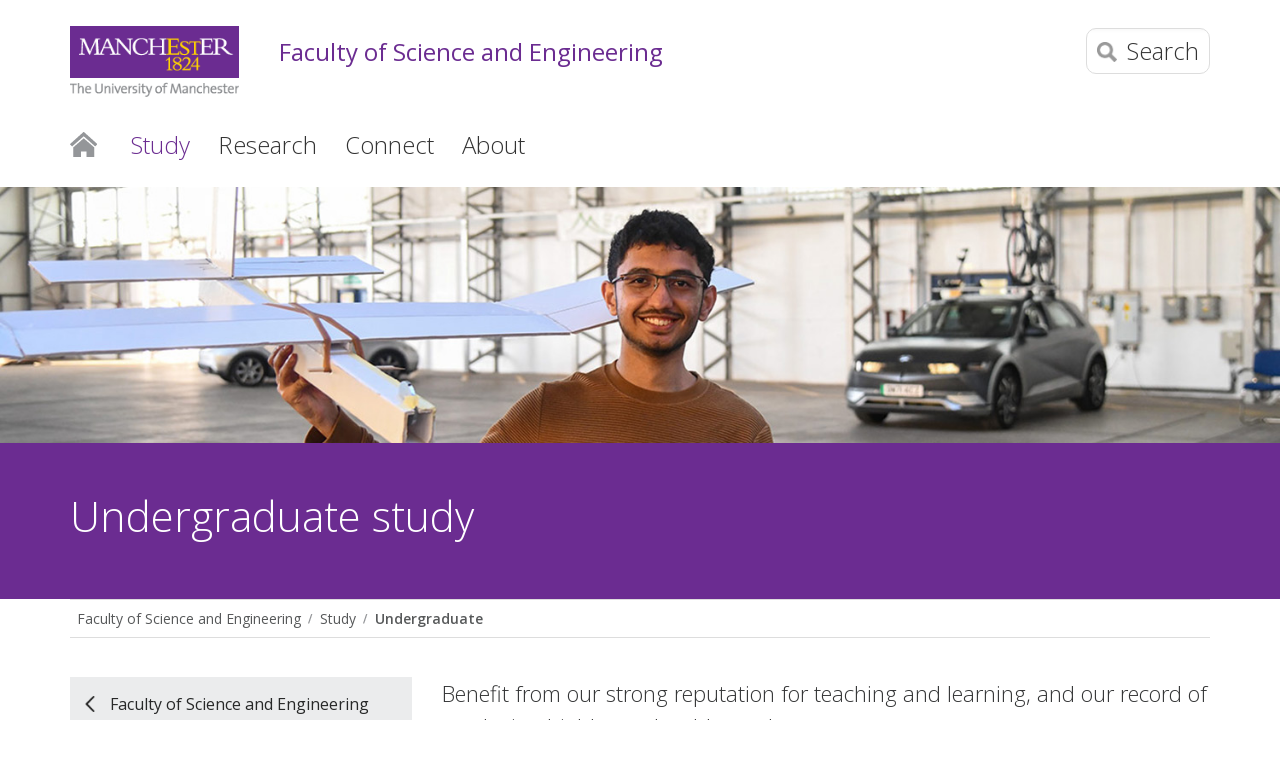

--- FILE ---
content_type: text/html
request_url: https://www.se.manchester.ac.uk/study/undergraduate/
body_size: 12253
content:
<!doctype html>
<!--[if lt IE 7]>   <html class="no-js ie6 ie lt-ie10 lt-ie9 lt-ie8 lt-ie7" lang="en"> <![endif]-->
<!--[if IE 7]>      <html class="no-js ie7 ie lt-ie10 lt-ie9 lt-ie8 gt-ie6" lang="en"> <![endif]-->
<!--[if IE 8]>      <html class="no-js ie8 ie lt-ie10 lt-ie9 gt-ie6 gt-ie7" lang="en"> <![endif]-->
<!--[if IE 9]>      <html class="no-js ie9 ie lt-ie10 gt-ie6 gt-ie7 gt-ie8 good-browser" lang="en"> <![endif]-->
<!--[if !IE ]><!--> <html class="no-js not-ie gt-ie6 gt-ie7 gt-ie8 gt-ie9 good-browser" lang="en"> <!--<![endif]-->
	<head>
		<meta http-equiv="X-UA-Compatible" content="IE=edge" />
		<meta charset="utf-8" />
		<meta name="viewport" content="width=device-width, initial-scale=1, minimum-scale=1" />
		<meta name="theme-color" content="#6b2c91" />
		<meta http-equiv="last-modified" content="2025-07-15" /><!-- navigation object : Page last modified date -->
		<meta name="pageID" content="398736" />
		<meta name="description" content="Benefit from flexible courses, strong teaching reputation, and high employability. Explore pathways from foundation studies to undergraduate degrees in science and engineering." class="swiftype" data-type="string" />		
		<meta name="twitter:card" content="summary" />
		<meta name="twitter:site" content="@UoMSciEng" />
		<meta property="og:title" content="Undergraduate study | Faculty of Science and Engineering" />
		<meta property="og:description" content="Benefit from flexible courses, strong teaching reputation, and high employability. Explore pathways from foundation studies to undergraduate degrees in science and engineering." />
		<meta property="og:image" content="https://www.se.manchester.ac.uk/study/undergraduate/UndergraduateSocial.jpg" />
		<meta property="og:site_name" content="Faculty of Science and Engineering" />
		<meta property="og:type" content="article" />
		<meta property="og:url" content="https://www.se.manchester.ac.uk/study/undergraduate/" />

		<link rel="stylesheet" href="https://assets.manchester.ac.uk/shared/css/main-38.min.CSSO.css" />
		<link rel="stylesheet" href="https://assets.manchester.ac.uk/shared/css/subdomain-03.min.css" />
		<link rel="stylesheet" href="https://assets.manchester.ac.uk/shared/css/accordion-05.min.css" />
		<link rel="stylesheet" href="https://assets.manchester.ac.uk/shared/css/additional-16.min.css" />
		<link rel="stylesheet" href="https://assets.manchester.ac.uk/shared/css/cookie-banner-03.min.css" />
		<link rel="stylesheet" href="https://assets.manchester.ac.uk/shared/css/banner-block-04.min.CSSO.css" />
		<link rel="stylesheet" href="https://fonts.googleapis.com/css?family=Open+Sans:300,400,600,700" />
		<script src="https://assets.manchester.ac.uk/corporate/js/libs/modernizr/modernizr-3.7.0-custom-02.min.js"></script>

		<link rel="shortcut icon" href="https://assets.manchester.ac.uk/shared/images/design/favicon.ico" />
		<link rel="canonical" href="https://www.se.manchester.ac.uk/study/undergraduate/" />

		<title>Undergraduate study | Faculty of Science and Engineering</title>

<!-- OneTrust Cookies Consent Notice start for manchester.ac.uk -->
<script type="text/javascript" src="https://cdn.cookielaw.org/consent/f6c06aa6-cac4-4104-8b3d-70b088ddfff6/OtAutoBlock.js"></script>
<script src="https://cdn.cookielaw.org/scripttemplates/otSDKStub.js" type="text/javascript" charset="UTF-8" data-domain-script="f6c06aa6-cac4-4104-8b3d-70b088ddfff6"></script>

<script type="text/javascript">
function OptanonWrapper(){let e=document.querySelector("body"),t=OnetrustActiveGroups.includes("C0002")?"granted":"denied",o="denied";if(OnetrustActiveGroups.includes("C0002")?function(){let e=Date.now(),i=setInterval(()=>{window.clarity?(clearInterval(i),window.clarity("consentv2",{ad_Storage:o,analytics_Storage:t})):Date.now()-e>5e3&&clearInterval(i)},1e3)}():window.clarity&&window.clarity("consentv2",{ad_Storage:o,analytics_Storage:t}),e.classList.contains("cookie-banner-active")&&!1===e.classList.contains("cookie-script-executed")){let i=document.querySelectorAll(".responsiveVideo iframe[class^='optanon-category-'], .videoWrapper iframe[class^='optanon-category-'], .videowrapper iframe[class^='optanon-category-'], .embed-container iframe[class^='optanon-category-'], .soundcloud-container iframe[class^='optanon-category-'], .embed-container-unibuddy-dashboard iframe[class^='optanon-category-'], .podomatic-container iframe[class*='optanon-category-'], .embed-container-autosize iframe[class^='optanon-category-'], .embed-container-facebook iframe[class^='optanon-category-'], .embed-container-yammer iframe[class^='optanon-category-'], .embed-container-spotify iframe[class^='optanon-category-']"),a=0;i.forEach(function(e){let t=e.getAttribute("data-src"),o,i;if(null!==t){t.includes("vimeo")?(o=" from Vimeo",i="video"):t.includes("video.manchester")?(o=" from The University of Manchester",i="video"):t.includes("soundcloud")?(o=" from SoundCloud",i="audio"):t.includes("youtube")?(o=" from YouTube",i="video"):t.includes("unibuddy")?(o=" from Unibuddy",i=""):t.includes("knightlab.com")?(o="",i="timeline"):t.includes("podomatic.com")?(o=" from Podomatic",i="audio"):t.includes("issuu.com")?(o=" from Issuu",i=""):t.includes("google.com/maps")?(o="",i="Google Maps"):t.includes("docs.google.com")?(o="",i="Google Docs"):t.includes("spotify.com")?(o=" from Spotify",i="audio"):t.includes("emarketing.manchester.ac.uk")?(o="",i="web form"):t.includes("formstack.com")?(o="",i="web form"):t.includes("clickdimensions.com")?(o="",i="web form"):t.includes("facebook.com")?(o=" from Facebook",i=""):t.includes("yammer.com")&&(o=" from Yammer",i=""),e.classList.add("cookie-warning-added"),e.parentNode.classList.add("with-cookie-warning"),e.setAttribute("data-cookiewarning","cookie-warning-iframe-"+a);let n=document.createElement("div");n.classList.add("cookie-warning"),n.id="cookie-warning-iframe-"+a,e.parentNode.insertBefore(n,e.parentNode.firstChild);let d=document.createElement("p");var c=document.createTextNode("This "+i+" content"+o+" is currently blocked due to your cookie preferences. It uses the following types of cookies:");d.appendChild(c),n.appendChild(d);let r=document.createElement("ul");if(n.appendChild(r),e.classList.value.includes("C0002")){let s=document.createElement("li"),l=document.createTextNode("Performance cookies");s.appendChild(l),r.appendChild(s)}if(e.classList.value.includes("C0003")){let p=document.createElement("li"),u=document.createTextNode("Functional cookies");p.appendChild(u),r.appendChild(p)}if(e.classList.value.includes("C0004")){let m=document.createElement("li"),f=document.createTextNode("Targeting cookies");m.appendChild(f),r.appendChild(m)}let h=document.createElement("p");var g=document.createTextNode("Please review your cookie preferences if you want to enable this content:");h.appendChild(g),n.appendChild(h);let k=document.createElement("p");n.appendChild(k);let C=document.createElement("button");C.classList.add("ot-sdk-show-settings"),C.id="ot-sdk-btn";let w=document.createTextNode("Cookie settings");C.appendChild(w),k.appendChild(C)}a++});let n=document.querySelectorAll(".twitterEmbed script[class^='optanon-category-'][type='text/plain'], .embed-container-twitter script[class^='optanon-category-'][type='text/plain'], #nav-twitter script[class^='optanon-category-'][type='text/plain']"),d=0;if(n.forEach(function(e){e.classList.add("cookie-warning-added"),e.setAttribute("data-cookiewarning","cookie-warning-twitter-"+d),e.parentNode.classList.add("with-cookie-warning");let t=document.createElement("div");t.classList.add("cookie-warning"),t.id="cookie-warning-twitter-"+d,e.parentNode.insertBefore(t,e.parentNode.firstChild);let o=document.createElement("p");var i=document.createTextNode("This content from X (Twitter) is currently blocked due to your cookie preferences. It uses the following types of cookies:");o.appendChild(i),t.appendChild(o);let a=document.createElement("ul");t.appendChild(a);let n=document.createElement("li"),c=document.createTextNode("Targeting cookies");n.appendChild(c),a.appendChild(n);let r=document.createElement("p");var s=document.createTextNode("Please review your cookie preferences if you want to enable this content:");r.appendChild(s),t.appendChild(r);let l=document.createElement("p");t.appendChild(l);let p=document.createElement("button");p.classList.add("ot-sdk-show-settings"),p.id="ot-sdk-btn";let u=document.createTextNode("Cookie settings");p.appendChild(u),l.appendChild(p),d++}),-1==OnetrustActiveGroups.indexOf(",C0003")||-1==OnetrustActiveGroups.indexOf(",C0004")){let c=document.querySelectorAll(".issuuembed"),r=0;c.forEach(function(e){e.classList.add("cookie-warning-added"),e.setAttribute("data-cookiewarning","cookie-warning-issuu-"+r),e.parentNode.classList.add("with-cookie-warning");let t=document.createElement("div");t.classList.add("cookie-warning"),t.id="cookie-warning-issuu-"+r,e.parentNode.insertBefore(t,e.parentNode.firstChild);let o=document.createElement("p");var i=document.createTextNode("This content from Issuu is currently blocked due to your cookie preferences. It uses the following types of cookies:");o.appendChild(i),t.appendChild(o);let a=document.createElement("ul");t.appendChild(a);let n=document.createElement("li"),d=document.createTextNode("Functional cookies");n.appendChild(d),a.appendChild(n);let c=document.createElement("li"),s=document.createTextNode("Targeting cookies");c.appendChild(s),a.appendChild(c);let l=document.createElement("p");var p=document.createTextNode("Please review your cookie preferences if you want to enable this content:");l.appendChild(p),t.appendChild(l);let u=document.createElement("p");t.appendChild(u);let m=document.createElement("button");m.classList.add("ot-sdk-show-settings"),m.id="ot-sdk-btn";let f=document.createTextNode("Cookie settings");m.appendChild(f),u.appendChild(m),r++})}if(-1==OnetrustActiveGroups.indexOf(",C0003")){let s=document.querySelectorAll(".embed-container.cincopa script[class^='optanon-category-'][type='text/plain']"),l=0;s.forEach(function(e){e.classList.add("cookie-warning-added"),e.setAttribute("data-cookiewarning","cookie-warning-cincopa-"+l),e.parentNode.classList.add("with-cookie-warning");let t=document.createElement("div");t.classList.add("cookie-warning"),t.id="cookie-warning-cincopa-"+l,e.parentNode.insertBefore(t,e.parentNode.firstChild);let o=document.createElement("p");var i=document.createTextNode("This content from Cincopa is currently blocked due to your cookie preferences. It uses the following types of cookies:");o.appendChild(i),t.appendChild(o);let a=document.createElement("ul");t.appendChild(a);let n=document.createElement("li"),d=document.createTextNode("Functional cookies");n.appendChild(d),a.appendChild(n);let c=document.createElement("p");var r=document.createTextNode("Please review your cookie preferences if you want to enable this content:");c.appendChild(r),t.appendChild(c);let s=document.createElement("p");t.appendChild(s);let p=document.createElement("button");p.classList.add("ot-sdk-show-settings"),p.id="ot-sdk-btn";let u=document.createTextNode("Cookie settings");p.appendChild(u),s.appendChild(p),l++})}e.classList.add("cookie-script-executed")}OneTrust.OnConsentChanged(function(){$(".cookie-warning-added").each(function(){var e=$(this);if(e.is("script")){var t=e.attr("type");("text/javascript"==t||void 0===t)&&($("#"+e.data("cookiewarning")).remove(),e.parent().removeClass("with-cookie-warning"))}else if(e.is("iframe")){var o=e.attr("src");void 0!==o&&!1!==o&&($("#"+e.data("cookiewarning")).remove(),e.parent().removeClass("with-cookie-warning"))}else e.is("div")&&e.hasClass("issuuembed")&&OnetrustActiveGroups.indexOf(",C0003")>-1&&OnetrustActiveGroups.indexOf(",C0004")>-1&&($("#"+e.data("cookiewarning")).remove(),e.parent().removeClass("with-cookie-warning"))})})}
</script>
<!-- OneTrust Cookies Consent Notice end for manchester.ac.uk -->

		<script>dataLayer = [{ 'pageType': 'inner' }];</script>
<!-- Google Tag Manager -->
<script>(function(w,d,s,l,i){w[l]=w[l]||[];w[l].push({'gtm.start':
new Date().getTime(),event:'gtm.js'});var f=d.getElementsByTagName(s)[0],
j=d.createElement(s),dl=l!='dataLayer'?'&l='+l:'';j.async=true;j.src=
'https://www.googletagmanager.com/gtm.js?id='+i+dl;f.parentNode.insertBefore(j,f);
})(window,document,'script','dataLayer','GTM-M285PKDZ');</script>
<!-- End Google Tag Manager -->
<!-- Google Tag Manager -->
<script>(function(w,d,s,l,i){w[l]=w[l]||[];w[l].push({'gtm.start':
new Date().getTime(),event:'gtm.js'});var f=d.getElementsByTagName(s)[0],
j=d.createElement(s),dl=l!='dataLayer'?'&l='+l:'';j.async=true;j.src=
'https://www.googletagmanager.com/gtm.js?id='+i+dl;f.parentNode.insertBefore(j,f);
})(window,document,'script','dataLayer','GTM-NZP9BFZF');</script>
<!-- End Google Tag Manager -->
	</head>

	<body class="inner subdomain cookie-banner-active" itemscope itemtype="https://schema.org/WebPage">
<!-- Google Tag Manager (noscript) -->
<noscript><iframe src="https://www.googletagmanager.com/ns.html?id=GTM-M285PKDZ" height="0" width="0" style="display:none;visibility:hidden" title="Google Tag Manager"></iframe></noscript>
<!-- End Google Tag Manager (noscript) -->
<!-- Google Tag Manager (noscript) -->
<noscript><iframe src="https://www.googletagmanager.com/ns.html?id=GTM-NZP9BFZF" height="0" width="0" style="display:none;visibility:hidden" title="Google Tag Manager"></iframe></noscript>
<!-- End Google Tag Manager (noscript) -->

		<div class="pageWrapper">

			<!--Header Container-->
			<header class="headerContainer" data-swiftype-index="false">

				<div id="skipnav"><a href="#navigation" class="screenreader">Skip to navigation</a> <span class="screenreader">|</span> <a href="#content" class="screenreader">Skip to main content</a> <span class="screenreader">|</span> <a href="#footer" class="screenreader">Skip to footer</a></div>

				<div class="secondMenuBar">
					<button class="mobile-menu-icon" aria-expanded="false" aria-controls="mobile-menu-container" data-position="fixed" disabled><img src="https://assets.manchester.ac.uk/corporate/images/design/icon-menu.gif" width="25" height="20" alt="Menu" /></button>
				</div>

				<!--Header Content-->
				<div class="headerContent clearfix">

					<div id="headerContent-container">
						<div class="mainLogo" itemscope itemtype="https://schema.org/Organization">
							<a href="https://www.manchester.ac.uk/" id="logolink" itemprop="url"><img src="https://assets.manchester.ac.uk/corporate/images/design/logo-university-of-manchester.png" width="206" height="86" alt="The University of Manchester home" id="logo" itemprop="logo" /></a>
						</div>

						<a href="/" class="home-link">Faculty of Science and Engineering</a>

						<div class="menu-search-icons">
							<button class="search-icon" aria-expanded="false" aria-controls="search-options"><img src="https://assets.manchester.ac.uk/corporate/images/design/icon-search-mobile.png" width="20" height="20" alt="Search the site" /><span>Search</span></button>
							<div class="search-options" id="search-options">
								<div class="row">
									<div class="searchContainer2">
										<form method="get" action="/search/" name="Website search">
											<div class="searchInputWrapper2">
												<label for="searchBox" class="offScreen">Search text</label>
												<input type="text" id="searchBox" name="q" class="q" value="" placeholder="Search the website" /><input type="submit" value="Search" />
											</div>
										</form>
									</div>
								</div>
							</div>
							<button class="mobile-menu-icon" aria-expanded="false" aria-controls="mobile-menu-container" data-position="top"><img src="https://assets.manchester.ac.uk/corporate/images/design/icon-menu.gif" width="25" height="20" alt="Menu" /></button>
							<nav id="mobile-menu-container" class="initial" data-openedby="" aria-label="Section menu for small screen devices">
<ul>
<li class="closeMenuItem"><button class="closeMenuLink">Close menu</button></li>
<li class="breadcrumbItem"><a href="/">Faculty of Science and Engineering</a></li>
<li class="breadcrumbItem"><a href="/study/">Study</a></li>
<li class="sectionHeader"><a href="/study/undergraduate/">Undergraduate</a>
<ul class="sectionMenu">
<li><a href="/study/undergraduate/courses/">Courses</a></li>
<li><a href="/study/undergraduate/brochure-request/">Brochure request</a></li>
</ul>
</li>
</ul>
							</nav>
						</div>
					</div>
					<!--Primary Nav-->
					<nav class="primaryNav showAtDesktop compact-below-750" id="navigation" aria-label="Site menu">

						<ul class="megaMenu clickOut clearfix">

							<li class="menuItem homeItem">
								<a class="home" href="/">Home</a>
							</li>
<li class="menuItem">
<a class="megaLink currentBranch" href="/study/">Study</a>
<div class="megaContent">
<div class="row">
<div class="megaSubPanel">
<p><strong>Subject areas</strong></p>
<ul>
<li><a href="/study/undergraduate/aerospace-engineering/">Aerospace Engineering</a></li>
<li><a href="/study/undergraduate/chemical-engineering/">Chemical Engineering</a></li>
<li><a href="/study/undergraduate/chemistry/">Chemistry</a></li>
<li><a href="/study/undergraduate/civil-engineering/">Civil Engineering</a></li>
<li><a href="/study/undergraduate/computer-science/">Computer Science</a></li>
<li><a href="/study/undergraduate/earth-and-environmental-sciences/">Earth and Environmental Sciences</a></li>
<li><a href="/study/undergraduate/electrical-and-electronic-engineering/">Electrical and Electronic Engineering</a></li>
</ul>
</div>
<div class="megaSubPanel">
<p>&nbsp;</p>
<ul>
<li><a href="/study/undergraduate/fashion-business-and-technology/">Fashion Business and Technology</a></li>
<li><a href="/study/masters/management-projects/">Management of Projects</a></li>
<li><a href="/study/undergraduate/materials-science/">Materials Science</a></li>
<li><a href="/study/undergraduate/mathematics/">Mathematics</a></li>
<li><a href="/study/undergraduate/mechanical-engineering/">Mechanical Engineering</a></li>
<li><a href="/study/undergraduate/physics-and-astronomy/">Physics and Astronomy</a></li>
</ul>
</div>
<div class="megaSubPanel">
<p><strong><a href="/study/foundation-year/">Foundation Year</a></strong></p>
<p><strong><a href="/study/undergraduate/">Undergraduate</a></strong></p>
<ul>
<li><a href="/study/undergraduate/courses/2026/">Courses (2026 entry)</a></li>
</ul>
<p><strong><a href="/study/masters/">Taught master's</a></strong></p>
<ul>
<li><a href="/study/masters/courses/">Courses</a></li>
</ul>
</div>
<div class="megaSubPanel">
<p><strong><a href="/study/postgraduate-research/">Postgraduate research</a></strong></p>
<ul>
<li><a href="/study/postgraduate-research/getting-started/">Getting started</a></li>
<li><a href="/study/postgraduate-research/degrees-and-projects/">Degrees and projects</a></li>
<li><a href="/study/postgraduate-research/fees-and-funding/">Fees and funding</a></li>
<li><a href="/study/postgraduate-research/supervisors/">Supervisors</a></li>
<li><a href="/study/postgraduate-research/events-and-opportunities/">Events and opportunities</a></li>
</ul>
</div>
<div class="megaSubPanel">
<p><strong><a href="/study/online/">Online and blended learning</a></strong></p>
</div>
</div>
</div>
</li>
<li class="menuItem">
<a class="megaLink" href="/research/">Research</a>
<div class="megaContent">
<div class="row">
<div class="megaSubPanel">
<p><strong><a href="/research/#d.en.1050273">Research areas</a></strong></p>
<p><strong><a href="/research/impact/">Research impact</a></strong></p>
</div>
<div class="megaSubPanel">
<p><strong><a href="/research/institutes-centres/">Institutes and Centres</a></strong></p>
<p><strong><a href="/research/funding/">Funding and fellowships</a></strong></p>
</div>
<div class="megaSubPanel">
<p><strong><a href="/study/postgraduate-research/">Postgraduate research</a></strong></p>
</div>
</div>
</div>
</li>
<li class="menuItem">
<a class="megaLink" href="/connect/">Connect</a>
<div class="megaContent">
<div class="row">
<div class="megaSubPanel">
<p><strong><a href="https://www.manchester.ac.uk/collaborate/business-engagement/">Business engagement</a></strong></p>
<p><strong><a href="/connect/social-responsibility/">Social responsibility</a></strong></p>
</div>
<div class="megaSubPanel">
<p><strong><a href="/connect/schools-colleges-public/">Schools, colleges and the public</a></strong></p>
<ul>
<li><a href="/connect/schools-colleges-public/primary-schools/">Primary schools</a></li>
<li><a href="/connect/schools-colleges-public/secondary-schools-and-colleges/">Secondary schools and colleges</a></li>
<li><a href="/connect/schools-colleges-public/families-and-the-public/">Families and the public</a></li>
</ul>
</div>
<div class="megaSubPanel">
<p><strong><a href="/connect/events/">Events</a></strong></p>
<p><strong><a href="https://www.mub.eps.manchester.ac.uk/science-engineering/">Blog</a></strong></p>
<p><strong><a href="/connect/contact/">Contact us</a></strong></p>
</div>
<div class="megaSubPanel">
<p><strong><a href="https://www.magnify.manchester.ac.uk/">Research magazine</a></strong></p>
</div>
</div>
</div>
</li>
<li class="menuItem">
<a class="megaLink" href="/about/">About</a>
<div class="megaContent">
<div class="row">
<div class="megaSubPanel">
<p><strong><a href="/about/schools-and-departments/">Our Schools and Departments</a></strong></p>
<ul>
<li><a href="/about/schools-and-departments/school-of-engineering/">School of Engineering</a></li>
<li><a href="/about/schools-and-departments/school-of-natural-sciences/">School of Natural Sciences</a></li>
</ul>
</div>
<div class="megaSubPanel">
<p><strong><a href="/about/people/">Our people</a></strong></p>
<ul>
<li><a href="/about/people/leadership/">Faculty leadership</a></li>
</ul>
</div>
<div class="megaSubPanel">
<p><strong><a href="/about/culture/">Our culture</a></strong></p>
<p><strong><a href="/about/history-and-heritage/">History and heritage</a></strong></p>
<p><strong><a href="/about/news/">News</a></strong></p>
</div>
</div>
</div>
</li>

						</ul>

					</nav>
					<!--END Primary Nav-->
				</div>
				<!--END Header Content-->

			</header>
			<!--END Header Container-->

			<article class="contentContainer">

<!-- navigation object : Banner image -->


				<!-- navigation object : Banner block -->
<div class="banner-block with-image" id="d.en.1017122" tabindex="-1">
	<picture>
		<source srcset="/study/undergraduate/ug-banner-1500x300.jpg" media="(min-width: 800px)" />
		<img src="/study/undergraduate/ug-mobile800x400.jpg" alt="" />
	</picture>
	<div class="padding">
		<div class="copy">
			<h1>Undergraduate study</h1>
		</div>
	</div>
</div>


				<div id="breadcrumb-share-container" class="row showAtDesktop">
					<!-- Breadcrumb -->
					<nav class="row breadcrumbNav showAtDesktop" aria-label="Breadcrumb">
						<ul itemprop="breadcrumb"><li><a href="/">Faculty of Science and Engineering</a></li><li><a href="/study/">Study</a></li><li><a href="/study/undergraduate/">Undergraduate</a></li></ul>
                          		</nav>
					<!--END Breadcrumb-->
				</div>

				<div class="row tripleVertPadding">

					<!--Left Menu Container-->
					<div class="leftMenuContainer showAtDesktop">

						<nav class="primaryLeftNavNew" aria-label="Section menu">
<ul>
<li class="breadcrumbItem"><a href="/">Faculty of Science and Engineering</a></li>
<li class="breadcrumbItem"><a href="/study/">Study</a></li>
<li class="sectionHeader"><a href="/study/undergraduate/">Undergraduate</a>
<ul class="sectionMenu">
<li><a href="/study/undergraduate/courses/">Courses</a></li>
<li><a href="/study/undergraduate/brochure-request/">Brochure request</a></li>
</ul>
</li>
</ul>
						</nav>

<!-- navigation object : Left column content -->

					</div>
					<!--END Left Menu Container-->
				
					<!--One Col Container-->
					<div class="oneColLayoutContainer">
					
						<!--Main Content Container-->
						<div class="mainContentContainer" data-swiftype-name="body" data-swiftype-type="text" id="content" role="main">
<span id="d.en.1017105"></span>

<p class="subHeading">Benefit from our strong reputation for teaching and learning, and our record of producing highly employable graduates.</p>
<p>Our courses offer flexibility and are continuously updated to reflect the latest developments in each field. This ensures you'll be working at the forefront of science and engineering.</p>
<p>If you're not yet ready for undergraduate study, our Foundation Studies program provides a pathway to degree-level study in engineering or natural sciences. You will experience the same student life as any other undergraduate, with on-campus learning, access to the same lecturers, and full use of our facilities.</p>
<div class="clearfix singleVertPadding">
	<div class="colourPromo purple course-finder select single twelvecol last fullSizeUntilDesktop" id="course-finder">
		<h2>Course and programme finder<!--<t4 type="content" name="Heading" output="normal" modifiers="" />--></h2>

		<div class="course-finder-inner">

			<form class="course-finder-form" method="get" action="/study/undergraduate/" data-type="select" data-studylevel="UG" data-school="FSE" data-year="2026" data-includeduration="">
				<div class="formRowContainer">
					<input id="study-year" name="study-year" type="hidden" value="2026" />
					<input id="study-level" name="study-level" type="hidden" value="UG" />
					<select id="course" name="course">
						<option value="" class="2026-UG ">Select a course...</option>
<option value="https://www.manchester.ac.uk/study/undergraduate/courses/2026/07383/bsc-actuarial-science-and-mathematics/">Actuarial Science and Mathematics BSc</option><option value="https://www.manchester.ac.uk/study/undergraduate/courses/2026/03333/beng-aerospace-engineering/">Aerospace Engineering BEng</option><option value="https://www.manchester.ac.uk/study/undergraduate/courses/2026/03826/meng-aerospace-engineering/">Aerospace Engineering MEng</option><option value="https://www.manchester.ac.uk/study/undergraduate/courses/2026/12948/beng-meng-aerospace-engineering-with-an-integrated-foundation-year/">Aerospace Engineering with an Integrated Foundation Year BEng/MEng</option><option value="https://www.manchester.ac.uk/study/undergraduate/courses/2026/03827/meng-aerospace-engineering-with-industrial-experience/">Aerospace Engineering with Industrial Experience MEng</option><option value="https://www.manchester.ac.uk/study/undergraduate/courses/2026/03340/beng-chemical-engineering/">Chemical Engineering BEng</option><option value="https://www.manchester.ac.uk/study/undergraduate/courses/2026/03848/meng-chemical-engineering/">Chemical Engineering MEng</option><option value="https://www.manchester.ac.uk/study/undergraduate/courses/2026/12951/beng-meng-chemical-engineering-with-an-integrated-foundation-year/">Chemical Engineering with an Integrated Foundation Year BEng/MEng</option><option value="https://www.manchester.ac.uk/study/undergraduate/courses/2026/09050/meng-chemical-engineering-with-energy-and-environment/">Chemical Engineering with Energy and Environment MEng</option><option value="https://www.manchester.ac.uk/study/undergraduate/courses/2026/03849/meng-chemical-engineering-with-industrial-experience/">Chemical Engineering with Industrial Experience MEng</option><option value="https://www.manchester.ac.uk/study/undergraduate/courses/2026/03850/meng-chemical-engineering-with-study-in-europe/">Chemical Engineering with Study in Europe MEng</option><option value="https://www.manchester.ac.uk/study/undergraduate/courses/2026/00544/bsc-chemistry/">Chemistry BSc</option><option value="https://www.manchester.ac.uk/study/undergraduate/courses/2026/01449/mchem-chemistry/">Chemistry MChem</option><option value="https://www.manchester.ac.uk/study/undergraduate/courses/2026/12956/bsc-msc-chemistry-with-an-integrated-foundation-year/">Chemistry with an Integrated Foundation Year BSc/MChem</option><option value="https://www.manchester.ac.uk/study/undergraduate/courses/2026/01450/mchem-chemistry-with-industrial-experience/">Chemistry with Industrial Experience MChem</option><option value="https://www.manchester.ac.uk/study/undergraduate/courses/2026/09453/mchem-chemistry-with-international-study/">Chemistry with International Study MChem</option><option value="https://www.manchester.ac.uk/study/undergraduate/courses/2026/00539/bsc-chemistry-with-medicinal-chemistry/">Chemistry with Medicinal Chemistry BSc</option><option value="https://www.manchester.ac.uk/study/undergraduate/courses/2026/01443/mchem-chemistry-with-medicinal-chemistry/">Chemistry with Medicinal Chemistry MChem</option><option value="https://www.manchester.ac.uk/study/undergraduate/courses/2026/03858/meng-civil-and-structural-engineering/">Civil and Structural Engineering MEng</option><option value="https://www.manchester.ac.uk/study/undergraduate/courses/2026/21195/meng-civil-and-structural-engineering-with-industrial-experience/">Civil and Structural Engineering with Industrial Experience MEng</option><option value="https://www.manchester.ac.uk/study/undergraduate/courses/2026/03343/beng-civil-engineering/">Civil Engineering BEng</option><option value="https://www.manchester.ac.uk/study/undergraduate/courses/2026/03869/meng-civil-engineering/">Civil Engineering MEng</option><option value="https://www.manchester.ac.uk/study/undergraduate/courses/2026/03873/meng-civil-engineering-enterprise/">Civil Engineering (Enterprise) MEng</option><option value="https://www.manchester.ac.uk/study/undergraduate/courses/2026/12949/beng-meng-civil-engineering-with-an-integrated-foundation-year/">Civil Engineering with an Integrated Foundation Year BEng/MEng</option><option value="https://www.manchester.ac.uk/study/undergraduate/courses/2026/03875/meng-civil-engineering-with-industrial-experience/">Civil Engineering with Industrial Experience MEng</option><option value="https://www.manchester.ac.uk/study/undergraduate/courses/2026/00560/bsc-computer-science/">Computer Science BSc</option><option value="https://www.manchester.ac.uk/study/undergraduate/courses/2026/00558/bsc-computer-science-and-mathematics/">Computer Science and Mathematics BSc</option><option value="https://www.manchester.ac.uk/study/undergraduate/courses/2026/00490/bsc-computer-science-and-mathematics-with-industrial-experience/">Computer Science and Mathematics with Industrial Experience BSc</option><option value="https://www.manchester.ac.uk/study/undergraduate/courses/2026/12952/bsc-msc-computer-science-with-an-integrated-foundation-year/">Computer Science with an Integrated Foundation Year BSc</option><option value="https://www.manchester.ac.uk/study/undergraduate/courses/2026/00559/bsc-computer-science-with-industrial-experience/">Computer Science with Industrial Experience BSc</option><option value="https://www.manchester.ac.uk/study/undergraduate/courses/2026/12106/bsc-earth-and-planetary-sciences/">Earth and Planetary Sciences BSc</option><option value="https://www.manchester.ac.uk/study/undergraduate/courses/2026/12107/mearthsci-earth-and-planetary-sciences/">Earth and Planetary Sciences MEarthSci</option><option value="https://www.manchester.ac.uk/study/undergraduate/courses/2026/12957/bsc-msc-earth-and-planetary-sciences-with-an-integrated-foundation-year/">Earth and Planetary Sciences with an Integrated Foundation Year BSc/MEarthSci</option><option value="https://www.manchester.ac.uk/study/undergraduate/courses/2026/12788/mearthsci-earth-and-planetary-science-with-a-research-placement/">Earth and Planetary Sciences with a Research Placement MEarthSci</option><option value="https://www.manchester.ac.uk/study/undergraduate/courses/2026/12109/mearthsci-earth-and-planetary-sciences-with-year-in-industry/">Earth and Planetary Sciences with Industrial Experience MEarthSci</option><option value="https://www.manchester.ac.uk/study/undergraduate/courses/2026/12111/mearthsci-earth-and-planetary-sciences-with-year-abroad/">Earth and Planetary Sciences with International Study MEarthSci</option><option value="https://www.manchester.ac.uk/study/undergraduate/courses/2026/12950/beng-meng-electrical-electronic-and-mechatronic-engineering-with-an-integrated-foundation-year/">Electrical, Electronic & Mechatronic Engineering with an Integrated Foundation Year BEng/MEng</option><option value="https://www.manchester.ac.uk/study/undergraduate/courses/2026/03363/beng-electrical-and-electronic-engineering/">Electrical and Electronic Engineering BEng</option><option value="https://www.manchester.ac.uk/study/undergraduate/courses/2026/03894/meng-electrical-and-electronic-engineering/">Electrical and Electronic Engineering MEng</option><option value="https://www.manchester.ac.uk/study/undergraduate/courses/2026/03364/beng-electrical-and-electronic-engineering-with-industrial-experience/">Electrical and Electronic Engineering with Industrial Experience BEng</option><option value="https://www.manchester.ac.uk/study/undergraduate/courses/2026/03893/meng-electrical-and-electronic-engineering-with-industrial-experience/">Electrical and Electronic Engineering with Industrial Experience MEng</option><option value="https://www.manchester.ac.uk/study/undergraduate/courses/2026/12124/bsc-environmental-science-bsc-subject-to-approval/">Environmental Science BSc</option><option value="https://www.manchester.ac.uk/study/undergraduate/courses/2026/12316/menvsci-menvsci-hons-environmental-science/">Environmental Science MEnvSci</option><option value="https://www.manchester.ac.uk/study/undergraduate/courses/2026/12958/bsc-msc-environmental-science-with-an-integrated-foundation-year/">Environmental Science with an Integrated Foundation Year BSc/MEnvSci</option><option value="https://www.manchester.ac.uk/study/undergraduate/courses/2026/12794/menvsci-environmental-science-with-a-research-placement/">Environmental Science with a Research Placement MEnvSci</option><option value="https://www.manchester.ac.uk/study/undergraduate/courses/2026/12319/menvsci-menvsci-hons-environmental-science-with-a-year-in-industry/">Environmental Science with Industrial Experience MEnvSci</option><option value="https://www.manchester.ac.uk/study/undergraduate/courses/2026/12322/menvsci-menvsci-hons-environmental-science-with-a-year-abroad/">Environmental Science with International Study MEnvSci</option><option value="https://www.manchester.ac.uk/study/undergraduate/courses/2026/09665/bsc-fashion-buying-and-merchandising/">Fashion Buying and Merchandising BSc</option><option value="https://www.manchester.ac.uk/study/undergraduate/courses/2026/09662/bsc-fashion-management/">Fashion Management BSc</option><option value="https://www.manchester.ac.uk/study/undergraduate/courses/2026/09663/bsc-fashion-marketing/">Fashion Marketing BSc</option><option value="https://www.manchester.ac.uk/study/undergraduate/courses/2026/21522/bsc-fashion-product-innovation/">Fashion Product Innovation BSc</option><option value="https://www.manchester.ac.uk/study/undergraduate/courses/2026/09894/bsc-materials-science-and-engineering/">Materials Science and Engineering BSc</option><option value="https://www.manchester.ac.uk/study/undergraduate/courses/2026/09895/meng-materials-science-and-engineering/">Materials Science and Engineering MEng</option><option value="https://www.manchester.ac.uk/study/undergraduate/courses/2026/09896/meng-materials-science-and-engineering-with-biomaterials/">Materials Science and Engineering with Biomaterials MEng</option><option value="https://www.manchester.ac.uk/study/undergraduate/courses/2026/09898/meng-materials-science-and-engineering-with-metallurgy/">Materials Science and Engineering with Metallurgy MEng</option><option value="https://www.manchester.ac.uk/study/undergraduate/courses/2026/12661/meng-materials-science-and-engineering-with-nanomaterials/">Materials Science and Engineering with Nanomaterials MEng</option><option value="https://www.manchester.ac.uk/study/undergraduate/courses/2026/09897/meng-materials-science-and-engineering-with-polymers/">Materials Science and Engineering with Polymers MEng</option><option value="https://www.manchester.ac.uk/study/undergraduate/courses/2026/09900/meng-materials-science-and-engineering-with-textiles-technology/">Materials Science and Engineering with Textiles Technology MEng</option><option value="https://www.manchester.ac.uk/study/undergraduate/courses/2026/12959/bsc-msc-materials-science-with-an-integrated-foundation-year/">Materials Science with an Integrated Foundation Year BSc/MEng</option><option value="https://www.manchester.ac.uk/study/undergraduate/courses/2026/00590/bsc-mathematics/">Mathematics BSc</option><option value="https://www.manchester.ac.uk/study/undergraduate/courses/2026/01688/mmath-mathematics/">Mathematics MMath</option><option value="https://www.manchester.ac.uk/study/undergraduate/courses/2026/00595/bsc-mathematics-and-philosophy/">Mathematics and Philosophy BSc</option><option value="https://www.manchester.ac.uk/study/undergraduate/courses/2026/00592/bsc-mathematics-and-physics/">Mathematics and Physics BSc</option><option value="https://www.manchester.ac.uk/study/undergraduate/courses/2026/01684/mmathphys-mathematics-and-physics/">Mathematics and Physics MMath&Phys</option><option value="https://www.manchester.ac.uk/study/undergraduate/courses/2026/07101/bsc-mathematics-and-statistics/">Mathematics and Statistics BSc</option><option value="https://www.manchester.ac.uk/study/undergraduate/courses/2026/07102/mmath-mathematics-and-statistics/">Mathematics and Statistics MMath</option><option value="https://www.manchester.ac.uk/study/undergraduate/courses/2026/12960/bsc-msc-mathematics-with-an-integrated-foundation-year/">Mathematics with an Integrated Foundation Year BSc</option><option value="https://www.manchester.ac.uk/study/undergraduate/courses/2026/00495/bsc-mathematics-with-finance/">Mathematics with Finance BSc</option><option value="https://www.manchester.ac.uk/study/undergraduate/courses/2026/12645/bsc-mathematics-with-placement-year/">Mathematics with Placement Year BSc</option><option value="https://www.manchester.ac.uk/study/undergraduate/courses/2026/03389/beng-mechanical-engineering/">Mechanical Engineering BEng</option><option value="https://www.manchester.ac.uk/study/undergraduate/courses/2026/03921/meng-mechanical-engineering/">Mechanical Engineering MEng</option><option value="https://www.manchester.ac.uk/study/undergraduate/courses/2026/12947/beng-meng-mechanical-engineering-with-an-integrated-foundation-year/">Mechanical Engineering with an Integrated Foundation Year BEng/MEng</option><option value="https://www.manchester.ac.uk/study/undergraduate/courses/2026/03919/meng-mechanical-engineering-with-industrial-experience/">Mechanical Engineering with Industrial Experience MEng</option><option value="https://www.manchester.ac.uk/study/undergraduate/courses/2026/03394/beng-mechatronic-engineering/">Mechatronic Engineering BEng</option><option value="https://www.manchester.ac.uk/study/undergraduate/courses/2026/03927/meng-mechatronic-engineering/">Mechatronic Engineering MEng</option><option value="https://www.manchester.ac.uk/study/undergraduate/courses/2026/03395/beng-mechatronic-engineering-with-industrial-experience/">Mechatronic Engineering with Industrial Experience BEng</option><option value="https://www.manchester.ac.uk/study/undergraduate/courses/2026/03928/meng-mechatronic-engineering-with-industrial-experience/">Mechatronic Engineering with Industrial Experience MEng</option><option value="https://www.manchester.ac.uk/study/undergraduate/courses/2026/00638/bsc-physics/">Physics BSc</option><option value="https://www.manchester.ac.uk/study/undergraduate/courses/2026/02021/mphys-physics/">Physics MPhys</option><option value="https://www.manchester.ac.uk/study/undergraduate/courses/2026/12955/bsc-msc-physics-with-an-integrated-foundation-year/">Physics with an Integrated Foundation Year BSc/MPhys</option><option value="https://www.manchester.ac.uk/study/undergraduate/courses/2026/00639/bsc-physics-with-astrophysics/">Physics with Astrophysics BSc</option><option value="https://www.manchester.ac.uk/study/undergraduate/courses/2026/02024/mphys-physics-with-astrophysics/">Physics with Astrophysics MPhys</option><option value="https://www.manchester.ac.uk/study/undergraduate/courses/2026/02026/mphys-physics-with-study-in-europe/">Physics with Study in Europe MPhys</option><option value="https://www.manchester.ac.uk/study/undergraduate/courses/2026/00642/bsc-physics-with-theoretical-physics/">Physics with Theoretical Physics BSc</option><option value="https://www.manchester.ac.uk/study/undergraduate/courses/2026/02029/mphys-physics-with-theoretical-physics/">Physics with Theoretical Physics MPhys</option>					</select>
					<input id="course-submit" type="submit" name="courseSubmit" value="Go" />
				</div>
				<p id="course-search-error-message">Please select a course.</p>
			</form>

			<div class="links">
				<p class="single-link"><a href="/study/undergraduate/courses/2026/">Undergraduate courses (2026 entry)</a></p>
			</div>
		</div>
	</div>
</div>
<span id="d.en.1017106"></span>


<h2><br />Explore subject areas</h2>
<ul class="reset-bullets grid-list display-as-list" id="d.en.1017107">
<li id="d.en.1017108">
	<a href="/study/undergraduate/aerospace-engineering/">		<img class="lazy2" src="data:image/svg+xml,%3Csvg xmlns='http://www.w3.org/2000/svg' viewBox='0 0 150 150'%3E%3C/svg%3E" data-src="/study/undergraduate/aerospace-engineering-150x150.jpg" width="150" height="150" alt="" />
		<noscript><img src="/study/undergraduate/aerospace-engineering-150x150.jpg" width="150" height="150" alt="" /></noscript>
		<div class="overflowHidden">
			<h3>Aerospace engineering</h3>
			<div><p>As an Aerospace Engineering student, you'll play a vital role in advancing technology. At The University of Manchester, you'll have access to cutting-edge research, from sustainable transport and satellite technology to exploring space solutions for materials and resources. Become part of a supportive community of aspiring engineers in a department at the forefront of aerospace innovation.</p></div>			<p class="morePurple floatLeft">Discover more about aerospace engineering</p>		</div>
	</a></li>
<li id="d.en.1017109">
	<a href="/study/undergraduate/chemical-engineering/">		<img class="lazy2" src="data:image/svg+xml,%3Csvg xmlns='http://www.w3.org/2000/svg' viewBox='0 0 150 150'%3E%3C/svg%3E" data-src="/study/undergraduate/chemical-engineering-150x150.jpg" width="150" height="150" alt="" />
		<noscript><img src="/study/undergraduate/chemical-engineering-150x150.jpg" width="150" height="150" alt="" /></noscript>
		<div class="overflowHidden">
			<h3>Chemical engineering</h3>
			<div><p>With a long-standing history of excellence in chemical engineering education., and with excellent modelling and experimental facilities, Manchester is a fantastic place to study the subject. As the birthplace of chemical engineering as an academic discipline, the value of Manchester's chemical engineering degree is highly recognised by employers, our graduates go on to achieve exceptional success in industry and academia.</p></div>			<p class="morePurple floatLeft">Discover more about chemical engineering</p>		</div>
	</a></li>
<li id="d.en.1017110">
	<a href="/study/undergraduate/chemistry/">		<img class="lazy2" src="data:image/svg+xml,%3Csvg xmlns='http://www.w3.org/2000/svg' viewBox='0 0 150 150'%3E%3C/svg%3E" data-src="/study/undergraduate/chemistry-150x150.jpg" width="150" height="150" alt="" />
		<noscript><img src="/study/undergraduate/chemistry-150x150.jpg" width="150" height="150" alt="" /></noscript>
		<div class="overflowHidden">
			<h3>Chemistry</h3>
			<div><p>Chemistry is an all-encompassing science, examining the principles and processes that govern matter and the interactions that shape our world. Our collaborative community offers peer mentoring, research groups, and world-renowned lecturers. By joining us, you'll become eligible for Royal Society of Chemistry membership, preparing you to creatively solve problems for diverse career challenges.</p></div>			<p class="morePurple floatLeft">Discover more about chemistry</p>		</div>
	</a></li>
<li id="d.en.1017111">
	<a href="/study/undergraduate/civil-engineering/">		<img class="lazy2" src="data:image/svg+xml,%3Csvg xmlns='http://www.w3.org/2000/svg' viewBox='0 0 150 150'%3E%3C/svg%3E" data-src="/study/undergraduate/civil-engineering-150x150.jpg" width="150" height="150" alt="" />
		<noscript><img src="/study/undergraduate/civil-engineering-150x150.jpg" width="150" height="150" alt="" /></noscript>
		<div class="overflowHidden">
			<h3>Civil engineering</h3>
			<div><p>From tackling humanitarian crises to designing a sustainable world for our future, Civil engineers are in high demand, recognised for their critical contributions to building a sustainable future. You will study core subjects such as structural, fluid and soil mechanics, engineering design and maths, as well as emerging subjects crucial to the future of society - such as climate change.</p></div>			<p class="morePurple floatLeft">Discover more about civil engineering</p>		</div>
	</a></li>
<li id="d.en.1017112">
	<a href="/study/undergraduate/computer-science/">		<img class="lazy2" src="data:image/svg+xml,%3Csvg xmlns='http://www.w3.org/2000/svg' viewBox='0 0 150 150'%3E%3C/svg%3E" data-src="/study/undergraduate/computer-science-150x150.jpg" width="150" height="150" alt="" />
		<noscript><img src="/study/undergraduate/computer-science-150x150.jpg" width="150" height="150" alt="" /></noscript>
		<div class="overflowHidden">
			<h3>Computer science</h3>
			<div><p>Study a dynamic and practical degree in a subject that is transforming every aspect of modern life. Computer Science undergraduates will use specialist computing equipment, benefit from regular contact with accomplished tutors and leave with a degree attractive to leading employers.</p></div>			<p class="morePurple floatLeft">Discover more about computer science</p>		</div>
	</a></li>
<li id="d.en.1017113">
	<a href="/study/undergraduate/earth-and-environmental-sciences/">		<img class="lazy2" src="data:image/svg+xml,%3Csvg xmlns='http://www.w3.org/2000/svg' viewBox='0 0 150 150'%3E%3C/svg%3E" data-src="/study/undergraduate/earth-and-environmental-sciences-150x150.jpg" width="150" height="150" alt="" />
		<noscript><img src="/study/undergraduate/earth-and-environmental-sciences-150x150.jpg" width="150" height="150" alt="" /></noscript>
		<div class="overflowHidden">
			<h3>Earth and environmental sciences</h3>
			<div><p>If you are passionate about addressing global challenges, an undergraduate degree in Earth and Environmental Sciences is for you. Join our close-knit community; benefit from outstanding facilities, fieldwork opportunities, and close contact with world-leading academics&mdash;developing skills highly valued by employers.</p></div>			<p class="morePurple floatLeft">Discover more about earth and environmental sciences</p>		</div>
	</a></li>
<li id="d.en.1017114">
	<a href="/study/undergraduate/electrical-and-electronic-engineering/">		<img class="lazy2" src="data:image/svg+xml,%3Csvg xmlns='http://www.w3.org/2000/svg' viewBox='0 0 150 150'%3E%3C/svg%3E" data-src="/study/undergraduate/elec-engineering-150x150.jpg" width="150" height="150" alt="" />
		<noscript><img src="/study/undergraduate/elec-engineering-150x150.jpg" width="150" height="150" alt="" /></noscript>
		<div class="overflowHidden">
			<h3>Electrical, electronics and mechatronic engineering</h3>
			<div><p>Manchester, home of the first stored-program computer, continues to offer exciting, practical degrees.&nbsp;With over a century of experience in educating electrical, electronic, and mechatronic engineers,&nbsp;our strong industry links ensure our hands-on courses provide excellent employability prospects.</p></div>			<p class="morePurple floatLeft">Discover more about electrical, electronics and mechatronic engineering</p>		</div>
	</a></li>
<li id="d.en.1017118">
	<a href="/study/undergraduate/fashion-business-and-technology/">		<img class="lazy2" src="data:image/svg+xml,%3Csvg xmlns='http://www.w3.org/2000/svg' viewBox='0 0 150 150'%3E%3C/svg%3E" data-src="/study/undergraduate/fashion-business-and-technology-150x150.jpg" width="150" height="150" alt="" />
		<noscript><img src="/study/undergraduate/fashion-business-and-technology-150x150.jpg" width="150" height="150" alt="" /></noscript>
		<div class="overflowHidden">
			<h3>Fashion business and technology</h3>
			<div><p>Explore the fast-paced world of fashion through a degree that blends design awareness, technology, marketing, and management. You'll gain insights into how textiles and fashion products are created, tested, sourced, marketed, and retailed&mdash;equipping you for diverse roles across the fashion industry.</p></div>			<p class="morePurple floatLeft">Discover more about fashion business and technology</p>		</div>
	</a></li>
<li id="d.en.1017116">
	<a href="/study/foundation-year/">		<img class="lazy2" src="data:image/svg+xml,%3Csvg xmlns='http://www.w3.org/2000/svg' viewBox='0 0 150 150'%3E%3C/svg%3E" data-src="/study/undergraduate/foundation-year-150x150.jpg" width="150" height="150" alt="" />
		<noscript><img src="/study/undergraduate/foundation-year-150x150.jpg" width="150" height="150" alt="" /></noscript>
		<div class="overflowHidden">
			<h3>Foundation studies</h3>
			<div><p>Our Science or Engineering Integrated Foundation Year courses are for students who may not have studied the required A-level subjects or don't expect to meet the minimum grade requirements for direct entry. This is a fully integrated pathway, with a Foundation Year curriculum tailored to your chosen degree course. Successfully meeting the specified grades automatically progresses you to the first year without needing to reapply. You'll have the same student experience as any other undergraduate, including access to world-class teaching and facilities, and our award-winning careers service.</p></div>			<p class="morePurple floatLeft">Discover more about foundation studies</p>		</div>
	</a></li>
<li id="d.en.1017117">
	<a href="/study/undergraduate/materials-science/">		<img class="lazy2" src="data:image/svg+xml,%3Csvg xmlns='http://www.w3.org/2000/svg' viewBox='0 0 150 150'%3E%3C/svg%3E" data-src="/study/undergraduate/materials-science-ug-150x150.jpg" width="150" height="150" alt="" />
		<noscript><img src="/study/undergraduate/materials-science-ug-150x150.jpg" width="150" height="150" alt="" /></noscript>
		<div class="overflowHidden">
			<h3>Materials science and engineering</h3>
			<div><p>From the car you drive to the bridge you cross, from the clothes you wear to the medicines you take, materials shape every aspect of our world. If you're curious about what makes some materials strong, others stretchy, and how they can be manipulated and designed for special, smart, more sustainable, and commercially viable properties, then a materials science degree at The University of Manchester could be for you.</p></div>			<p class="morePurple floatLeft">Discover more about materials science and engineering</p>		</div>
	</a></li>
<li id="d.en.1017119">
	<a href="/study/undergraduate/mathematics/">		<img class="lazy2" src="data:image/svg+xml,%3Csvg xmlns='http://www.w3.org/2000/svg' viewBox='0 0 150 150'%3E%3C/svg%3E" data-src="/study/undergraduate/maths-undergraduate-150x150jpg.jpg" width="150" height="150" alt="" />
		<noscript><img src="/study/undergraduate/maths-undergraduate-150x150jpg.jpg" width="150" height="150" alt="" /></noscript>
		<div class="overflowHidden">
			<h3>Mathematics</h3>
			<div><p>If you're passionate about mathematics, we offer a variety of degree courses for you. As a student at Manchester, you'll explore the wide applications of mathematics, opening up diverse career paths, and enjoy a strong sense of community among friendly, inquisitive peers.</p></div>			<p class="morePurple floatLeft">Discover more about mathematics</p>		</div>
	</a></li>
<li id="d.en.1017120">
	<a href="/study/undergraduate/mechanical-engineering/">		<img class="lazy2" src="data:image/svg+xml,%3Csvg xmlns='http://www.w3.org/2000/svg' viewBox='0 0 150 150'%3E%3C/svg%3E" data-src="/study/undergraduate/mechanical-engineering-undergraduate-150x150.jpg" width="150" height="150" alt="" />
		<noscript><img src="/study/undergraduate/mechanical-engineering-undergraduate-150x150.jpg" width="150" height="150" alt="" /></noscript>
		<div class="overflowHidden">
			<h3>Mechanical engineering</h3>
			<div><p>A pioneering discipline focusing on the conception, assessment, and production of systems crucial for advancing our world. At Manchester we provide an excellent grounding in the knowledge and experience of one of the most fundamental of all engineering disciplines, which will prepare you for a variety of careers in engineering, technology, business, and management.</p></div>			<p class="morePurple floatLeft">Discover more about mechanical engineering</p>		</div>
	</a></li>
<li id="d.en.1017121">
	<a href="/study/undergraduate/physics-and-astronomy/">		<img class="lazy2" src="data:image/svg+xml,%3Csvg xmlns='http://www.w3.org/2000/svg' viewBox='0 0 150 150'%3E%3C/svg%3E" data-src="/study/undergraduate/physics-and-astronomy-ug-150x150.jpg" width="150" height="150" alt="" />
		<noscript><img src="/study/undergraduate/physics-and-astronomy-ug-150x150.jpg" width="150" height="150" alt="" /></noscript>
		<div class="overflowHidden">
			<h3>Physics and astronomy</h3>
			<div><p>Join us to study physics at Manchester and follow in the footsteps of some of Britain&rsquo;s greatest physicists. Whether your passions lie in astronomy, theoretical physics or mathematics, there&rsquo;s a course for you. You'll study in outstanding facilities graced by the brightest minds, including Nobel Prize winners Andre Geim and Kostya Novoselov, and world-famous professor Brian Cox.</p></div>			<p class="morePurple floatLeft">Discover more about physics and astronomy</p>		</div>
	</a></li>
</ul>
<!-- navigation object : Code include - content end -->

						</div>
						<!--END Main Content Container-->
				
					</div>
					<!--END One Col Container-->

				</div>

			</article>

			<!--Footer Container-->
			<footer class="footerContainer" id="footer" data-swiftype-index="false">
							
				<div class="row tripleVertPadding">
					<div class="fourcol halfSizeUntilLargeMobile">
						<h2 class="h2Small">Contact us</h2>
						<ul class="noBullets">
							<li><a href="tel:+441613066000">+44 (0)161 306 6000</a></li>
																					<li><a href="/connect/contact/">Contact details</a></li>
						</ul>
					</div>

					<div class="fourcol halfSizeUntilLargeMobile lastAtMobile" id="footer-find-us">
						<h2 class="h2Small">Find us</h2>
						<address><a href="https://www.manchester.ac.uk/about/maps/interactive-map/">The University of Manchester <br />Oxford Rd <br />Manchester <br />M13 9PL <br />UK</a></address>
					</div>
					
					<div class="fourcol last">
						<h2 class="h2Small">Connect with us</h2>
						<ul class="inlineList footer-socialIcons">
							<li>
								<a href="https://www.facebook.com/scienceandengineeringuom" class="socialMediaLinks">
									<img class="lazy" src="[data-uri]" width="40" height="40" data-original="https://assets.manchester.ac.uk/shared/images/design/social-media-icons/icon-facebook-50.png" alt="Facebook page for Faculty of Science and Engineering" />
									<noscript><img src="https://assets.manchester.ac.uk/shared/images/design/social-media-icons/icon-facebook-50.png" width="40" height="40" alt="Facebook page for Faculty of Science and Engineering" /></noscript>
								</a>
							</li>
							<li>
								<a href="https://youtube.com/c/ScienceandEngineeringatManchester" class="socialMediaLinks">
									<img class="lazy" src="[data-uri]" width="40" height="40" data-original="https://assets.manchester.ac.uk/shared/images/design/social-media-icons/icon-youtube-50.png" alt="YouTube page for Faculty of Science and Engineering" />
									<noscript><img src="https://assets.manchester.ac.uk/shared/images/design/social-media-icons/icon-youtube-50.png" width="40" height="40" alt="YouTube page for Faculty of Science and Engineering" /></noscript>
								</a>
							</li>
							<li>
								<a href="https://instagram.com/uomscieng" class="socialMediaLinks">
									<img class="lazy" src="[data-uri]" width="40" height="40" data-original="https://assets.manchester.ac.uk/shared/images/design/social-media-icons/icon-instagram-50.svg" alt="Instagram page for Faculty of Science and Engineering" />
									<noscript><img src="https://assets.manchester.ac.uk/shared/images/design/social-media-icons/icon-instagram-50.svg" width="40" height="40" alt="Instagram page for Faculty of Science and Engineering" /></noscript>
								</a>
							</li>
							<li>
								<a href="https://www.linkedin.com/showcase/uomscieng" class="socialMediaLinks">
									<img class="lazy" src="[data-uri]" width="48" height="40" data-original="https://assets.manchester.ac.uk/shared/images/design/social-media-icons/icon-linkedin-R-54.png" alt="LinkedIn page for Faculty of Science and Engineering" />
									<noscript><img src="https://assets.manchester.ac.uk/shared/images/design/social-media-icons/icon-linkedin-R-54.png" width="48" height="40" alt="LinkedIn page for Faculty of Science and Engineering" /></noscript>
								</a>
							</li>
							<li>
								<a href="https://www.mub.eps.manchester.ac.uk/science-engineering/" class="socialMediaLinks">
									<img class="lazy" src="[data-uri]" width="48" height="40" data-original="https://assets.manchester.ac.uk/shared/images/design/social-media-icons/icon-wordpress-50.png" alt="WordPress page for Faculty of Science and Engineering" />
									<noscript><img src="https://assets.manchester.ac.uk/shared/images/design/social-media-icons/icon-wordpress-50.png" width="48" height="40" alt="WordPress page for Faculty of Science and Engineering" /></noscript>
								</a>
							</li>
						</ul>
					</div>
				</div>
				
				<hr />
					
				<div class="row singleVertPadding">
					<div class="twelvecol">
						<ul class="inlineList" id="footer-links">
														<li><a href="https://www.manchester.ac.uk/disclaimer/">Disclaimer</a></li>
							<li><a href="https://www.manchester.ac.uk/about/privacy-information/data-protection/">Data Protection</a></li>
							<li><a href="https://www.manchester.ac.uk/copyright/">Copyright notice</a></li>
							<li><a href="/web-accessibility/">Accessibility</a></li>
							<li><a href="https://www.manchester.ac.uk/about/privacy-information/freedom-information/">Freedom of information</a></li>
							<li><a href="https://www.manchester.ac.uk/about/governance/charitable-status/">Charitable status</a></li>
							<li><span>Royal Charter Number: RC000797</span></li>
						</ul>
					</div>
				</div>
				
			</footer>
			<!--END Footer Container-->

		</div>

		<div class="closeOverlay"></div>

		<script src="https://assets.manchester.ac.uk/corporate/js/libs/jquery-3.6.0.min.js"></script>
		<script src="https://assets.manchester.ac.uk/corporate/js/libs/jquery-migrate-3.3.2.min.js"></script>
		<script src="https://assets.manchester.ac.uk/corporate/js/iscroll.js"></script>
		<script src="https://assets.manchester.ac.uk/corporate/js/libs/global-plugins2.js"></script>
		<script src="https://assets.manchester.ac.uk/shared/js/global58.js"></script>
		<script src="https://assets.manchester.ac.uk/corporate/js/mobile-menus-04.js"></script>
		<script src="https://assets.manchester.ac.uk/corporate/js/mega-menu-keyboard-01.min.js"></script>
		<script src="https://assets.manchester.ac.uk/shared/js/additional-09.js"></script>
		<script src="https://assets.manchester.ac.uk/shared/js/banner-block-01.js"></script>

<!-- navigation object : Code include - body end -->


		<script>$(document).ready(function(){if($("body").hasClass("cookie-banner-active"))$(".embed-container-twitter script:not([class^='optanon-category-'][type='text/plain'])").each(function(){$(this).addClass("optanon-category-C0004").attr("type","text/plain")}),$(".embed-container.videoportal iframe[src*='video.manchester.ac.uk']").each(function(){$(this).attr("data-src",$(this).attr("src")).attr("class","optanon-category-C0002").removeAttr("src")}),$("p iframe[data-src*='video.manchester.ac.uk']").each(function(){$(this).unwrap().wrap('<div class="embed-container videoportal"></div>')}),$("p iframe[data-src*='vimeo.com'], .embed-container iframe[data-src*='vimeo.com']").each(function(){$(this).unwrap().wrap('<div class="embed-container"></div>')}),$("iframe[src*='soundcloud.com']").each(function(){$(this).attr("data-src",$(this).attr("src")).attr("class","optanon-category-C0004").removeAttr("src").wrap('<div class="soundcloud-container"></div>')}),$("p iframe[src*='cdn.knightlab.com']").each(function(){$(this).attr("data-src",$(this).attr("src")).attr("class","optanon-category-C0003").removeAttr("src").unwrap().wrap('<div class="knightlab-timeline-container"></div>')});else{let t=document.querySelectorAll("script[class^='optanon-category-'][type='text/plain']");t.forEach(function(t){let a=t.getAttribute("src"),e=t.textContent,r=t.parentNode;var c=document.createElement("script");if(null!==a)c.src=a,c.classList.add("cookie-banner-prep"),r.appendChild(c);else{var n=document.createTextNode(e);c.appendChild(n),c.classList.add("cookie-banner-prep"),r.appendChild(c)}t.remove()});let a=document.querySelectorAll("iframe[class^='optanon-category-'][data-src]");a.forEach(function(t){t.setAttribute("src",t.getAttribute("data-src")),t.removeAttribute("data-src")})}});</script>

	</body>

</html>

--- FILE ---
content_type: text/css
request_url: https://assets.manchester.ac.uk/shared/css/subdomain-03.min.css
body_size: 763
content:
.mainLogo{margin-bottom:0}#logo{margin-bottom:0}.menu-search-icons{margin-top:-20px}.home-link{order:1;margin:26px 0 10px;width:100%;padding:0;display:inline-block;font-size:1.692308em;line-height:1.2;color:#6b2c91;font-weight:400}.home-link.background{background-color:#6b2c91;color:#fff;padding:10px;box-sizing:border-box}.home-link br.display-at-700{display:none}.primaryNav{margin-left:0}@media only screen and (max-width: 749px){.primaryNav.compact-below-750 ul.megaMenu li.menuItem a.home,.primaryNav.compact-below-850 ul.megaMenu li.menuItem a.home{background-position:50% 45%}.primaryNav.compact-below-750 ul.megaMenu li.menuItem a.megaLink,.primaryNav.compact-below-850 ul.megaMenu li.menuItem a.megaLink{font-size:1.25em;padding:10px 10px 30px}}@media only screen and (max-width: 849px){.primaryNav.compact-below-850 ul.megaMenu li.menuItem a.home{background-position:50% 45%}.primaryNav.compact-below-850 ul.megaMenu li.menuItem a.megaLink{font-size:1.3125em}}@media only screen and (min-width: 700px){#headerContent-container{margin-bottom:26px}.menu-search-icons{margin-left:auto}.search-icon{margin-top:-2px}.home-link{order:revert;margin:-20px 20px 0;width:calc(100% - 330px)}.home-link:not(:has(~ .menu-search-icons .search-icon)){margin-right:0;width:calc(100% - 190px)}.home-link br.display-at-700{display:block}.menu-search-icons{order:3}}@media only screen and (min-width: 750px){.home-link br.hide-at-750{display:none!important}}@media only screen and (min-width: 800px){.home-link{margin:-20px 40px 0;width:calc(100% - 370px)}.home-link:not(:has(~ .menu-search-icons .search-icon)){width:calc(100% - 210px)}.home-link br.hide-at-800{display:none!important}}@media only screen and (min-width: 900px){.home-link{font-size:1.846154em}.home-link.two-line{line-height:1.1;padding-top:0}.home-link.background{background-color:#fff;color:#6b2c91;padding:7px 0 0}.home-link br.hide-at-900{display:none}}@media only screen and (min-width: 1000px){.primaryNav{margin:0}.primaryNav ul.megaMenu li.menuItem.homeItem{padding-right:20px}.primaryNav ul.megaMenu li.menuItem a.home{width:27px;height:40px}.primaryNav ul.megaMenu li.menuItem a.megaLink{padding:10px 14px 30px;font-size:1.5em}.no-js .no-touch .primaryNav ul.megaMenu li.menuItem:hover .megaContent,.no-js .no-touchevents .primaryNav ul.megaMenu li.menuItem:hover .megaContent,.no-touch .primaryNav ul.megaMenu li.menuItem.hover .megaContent,.no-touchevents .primaryNav ul.megaMenu li.menuItem.hover .megaContent,.touch .primaryNav ul.megaMenu li.menuItem.active .megaContent,.touchevents .primaryNav ul.megaMenu li.menuItem.active .megaContent{top:150px}}@media only screen and (min-width: 1200px){.home-link{width:calc(100% - 380px)}.search-icon{margin-top:-1px}}

--- FILE ---
content_type: application/javascript
request_url: https://assets.manchester.ac.uk/corporate/js/mobile-menus-04.js
body_size: 3665
content:
/* GLOBAL VARS */
var viewportHeight;
var viewportWidth;

var oldIE;

var html;
var body;

var resetMenu;
var resetMenuSharing;

var mobileMenuOpen = false;
var sharingMenuOpen = false;

var onlyOneBranch;

var mobileIcon;
var sharingIcon;
var contentContainer;
var movableOject;
var movableObject2;

/* Mobile menu animate fallback */
var moveOpen = { "right": "0px" };
var moveClose = { "right": "-1000px" };

var documentClickFlag = false;
var submenuClickFlag = false;
var preventClickFlag = false;

var firstFocusableEl;
var lastFocusableEl;

// GLOBAL FUNCTIONS
function menuEventListener(e) {
	"use strict";

	var KEYCODE_TAB = 9;
	var isTabPressed = (e.key === "Tab" || e.keyCode === KEYCODE_TAB);

	if (!isTabPressed) {
		return;
	}

	if (e.shiftKey) {
		// shift + tab
		if (document.activeElement === firstFocusableEl) {
			lastFocusableEl.focus();
			e.preventDefault();
		}
	} else {
		// tab
		if (document.activeElement === lastFocusableEl) {
			firstFocusableEl.focus();
			e.preventDefault();
		}
	}
}

function addFocusTrap(element, focusElement = null) {
	var focusableEls = element.querySelectorAll("a[href]:not([disabled]), button:not([disabled]), textarea:not([disabled]), input[type='text']:not([disabled]), input[type='radio']:not([disabled]), input[type='checkbox']:not([disabled]), select:not([disabled])");
	firstFocusableEl = focusableEls[0];

	if (focusElement != null) {
		document.querySelector(focusElement + " a").focus();
	} else {
		firstFocusableEl.focus();
	}

	lastFocusableEl = focusableEls[focusableEls.length - 1];

	element.addEventListener("keydown", menuEventListener);
}

function removeFocusTrap(element) {
	"use strict";

	element.removeEventListener("keydown", menuEventListener);
}

function closeMobileMenu(focusMenuButton = false) {
	$("#mobile-menu-container a, #mobile-menu-container button").attr("tabindex", "-1");
	$(mobileIcon).removeClass("active").attr("aria-expanded", "false");
	$(".closeOverlay").removeClass("moveOver");

	// Move the object using the most appropriate method
	if (Modernizr.csstransitions) {
		$(movableOject).removeClass("moveOver").on("transitionend webkitTransitionEnd oTransitionEnd otransitionend MSTransitionEnd", function() {
			resetMobileMenu();
		});
	} else {
		$(movableOject).animate(moveClose, function() {
			resetMobileMenu();
		});
	}

	mobileMenuOpen = false;

	// enable scrolling on document
	// setTimeout for Firefox bug
	setTimeout(function() {
		$(html).removeClass("noScroll");
		$(body).removeClass("noScroll");
	},25);

	setTimeout(function() {
		$(".menu-search-icons > button").prop("disabled", false);
		if ($(".secondMenuBar").hasClass("slideSecondMenu")) $(".secondMenuBar button").prop("disabled", false);
		if (focusMenuButton && $("#mobile-menu-container").attr("data-openedby") == "top") $(".headerContent .mobile-menu-icon").trigger("focus");
	},100);

	setTimeout(function() {
		$(":input").not("button.mobile-menu-icon").not("button.search-icon").not("button.share-icon").not("button.closeMenuLink").not("button.closeSharingMenuLink").not(".secondMenuBar button").prop("disabled", false);
	},500);

	// Remove focus trap for mobile menu
	const mobileMenu = document.querySelector("#mobile-menu-container > ul");
	removeFocusTrap(mobileMenu);
}

function closeSharingMenu(focusMenuButton = false) {
	$("#sharing-menu-container a, #sharing-menu-container button").attr("tabindex", "-1");
	$(sharingIcon).removeClass("active").attr("aria-expanded", "false");
	$(".closeOverlay").removeClass("moveOver");

	// Move the object using the most appropriate method
	if (Modernizr.csstransitions) {
		$(movableObject2).removeClass("moveOver").on("transitionend webkitTransitionEnd oTransitionEnd otransitionend MSTransitionEnd", function() {
			resetSharingMenu();
		});
	} else {
		$(movableObject2).animate(moveClose, function() {
			resetSharingMenu();
		});
	}

	sharingMenuOpen = false;

	// enable scrolling on document
	// setTimeout for Firefox bug
	setTimeout(function() {
		$(html).removeClass("noScroll");
		$(body).removeClass("noScroll");
	},25);

	setTimeout(function() {
		$(".menu-search-icons > button").prop("disabled", false);
		if ($(".secondMenuBar").hasClass("slideSecondMenu")) $(".secondMenuBar button").prop("disabled", false);
		if (focusMenuButton && $("#sharing-menu-container").attr("data-openedby") == "top") $(".headerContent .share-icon").trigger("focus");
	},100);

	setTimeout(function() {
		$(":input").not("button.mobile-menu-icon").not("button.search-icon").not("button.share-icon").not("button.closeMenuLink").not("button.closeSharingMenuLink").not(".secondMenuBar button").prop("disabled", false);
	},500);

	// Remove focus trap for sharing menu
	const sharingMenu = document.querySelector("#sharing-menu-container > ul");
	removeFocusTrap(sharingMenu);
}

// Reset ALL branches to closed when menu is closed
function resetMobileMenu() {
	"use strict";

	if (resetMenu) {
		var openLI = $("#mobile-menu-container li.open");

		$(openLI).removeClass("open");
		$(openLI).find("a.showHideIcon").text("+").removeClass("active");

		var branch = getBranch(openLI);
		closeBranch(branch); // close all the child branches
		refreshMenuSize(); // recalc iScroll limits
	}
}		

function resetSharingMenu() {
	"use strict";

	if (resetMenuSharing) {
		var openLI = $("#sharing-menu-container li.open");

		$(openLI).removeClass("open");
		$(openLI).find("a.showHideIcon").text("+").removeClass("active");

		var branch = getBranch(openLI);
		closeBranch(branch); //close all the child branches
		refreshMenuSize(); //recalc iScroll limits
	}
}		

// iScroll plugin recalc menu height
function refreshMenuSize() {
	"use strict";

	if (!oldIE) {
		//only do this if it's IE9+
		refreshMenu();  //recalc iScroll limits
	}
}

// Collapse menu functions
function getBranch(elem) {
	// LI parent of clicked A is passed
	"use strict";

	var thisChildLists = $(elem).find("ul"); // get all child UL's in every sub level in this LI branch
	var thisChildLinks = thisChildLists.find("a.showHideIcon"); // get all A's in every sub level that can be expanded
	var thisChildLinksActive = thisChildLists.find("li.activeMenuLink"); // get the current active link

	return {"thisChildLists": thisChildLists, "thisChildLinks": thisChildLinks, "thisChildLinksActive":thisChildLinksActive};
}

function closeBranch(branch) {
	"use strict";

	$(branch.thisChildLists).hide(); // Hide all the UL's at every sub level
	$(branch.thisChildLinks).parent().removeClass("open"); // remove "open" class from all open LI's
	$(branch.thisChildLinks).text("+").removeClass("active"); // reset "-" back to "+" for all expand A's in this branch

	/* - This removes the active class from the menu when collapsing branches
	$(branch.thisChildLinksActive).removeClass("activeMenuLink")
	*/
}

document.addEventListener("click", function(e) {
	"use strict";

	if (($(e.target).parents("#mobile-menu-container").length === 0 && mobileMenuOpen) || ($(e.target).parents("#sharing-menu-container").length === 0 && sharingMenuOpen)) {
        e.preventDefault();
        e.stopPropagation();
        return false;
	}
});

$(document).ready(function() {
	"use strict";

	if ($("html").hasClass("lt-ie9")) {
		oldIE = true;
	}

	html = $("html");
	body = $("body");

	/* Mobile Menu vars */
	resetMenu = false;		// true = all open branches will be reset | false = menu will open in same state as it was closed
	onlyOneBranch = true;	// true = allow only one branch open | false = allow multiple branches open

	mobileIcon = $(".mobile-menu-icon");
	//menuShowHide = $("#mobile-menu-container a.showHideIcon");
	contentContainer = $(".pageWrapper");
	movableOject = $("#mobile-menu-container");

	sharingIcon = $(".share-icon");
	movableObject2 = $("#sharing-menu-container");

	viewportWidth = viewportSize.getWidth(); // get the true viewport height

	/*------------------------------------*/
	/* Scroll - show secondary menu icon  */
	/*------------------------------------*/

	var currentScroll = 0;
	var previousScroll = 0;
	var scrollThreshold = 500;
	var android3Plus = false;

	// Check for specific threshold of Android
	if (ua.indexOf("Android") >= 0) {
		var androidversion = parseFloat(ua.slice(ua.indexOf("Android") + 8)); 

		if (androidversion > 3) {
			android3Plus = true;
		}
	}

	// JS Detect mobile platforms
	var isMobile = {
		BlackBerry: function() { return navigator.userAgent.match(/BlackBerry/i); },
		iOS: function() { return navigator.userAgent.match(/iPhone|iPad|iPod/i); },
		Opera: function() { return navigator.userAgent.match(/Opera Mini/i); },
		Windows: function() { return navigator.userAgent.match(/IEMobile/i); },
		any: function() { return (isMobile.BlackBerry() || isMobile.iOS() || isMobile.Opera() || isMobile.Windows()); }
	};
	// END JS Detect mobile platforms
			
	$(window).on("scroll", function() {
		currentScroll = $(this).scrollTop();

		if (isMobile.any() || android3Plus) {
			if (currentScroll > scrollThreshold) {
				// threshold has been reached - can we show the menu?

				if (currentScroll > previousScroll) {
					// we are scrolling down, HIDE the menu
					$(".secondMenuBar").removeClass("slideSecondMenu").find("button").prop("disabled", true);
				} else {
					//we are scrolling up, SHOW the menu
					$(".secondMenuBar").addClass("slideSecondMenu").find("button").prop("disabled", false);
				}

				previousScroll = currentScroll;
			} else {
				// we are lower than threshold, HIDE the menu
				$(".secondMenuBar").removeClass("slideSecondMenu").find("button").prop("disabled", true);
			}
		}
	});
	/*---------------------------------------*/
	/* END Scroll - show secondary menu icon */
	/*---------------------------------------*/

	/*-----------------*/
	/* Side slide menu */
	/*-----------------*/			
	$(".closeMenuLink").on("click tap", function() {
		closeMobileMenu();
	});

	$(".closeMenuLink").on("keydown", function(e) {
		if (e.keyCode == 13 || e.keyCode == 32) closeMobileMenu(true);
	});

	$(".closeSharingMenuLink").on("click tap", function() {
		closeSharingMenu();
	});

	$(".closeSharingMenuLink").on("keydown", function(e) {
		if (e.keyCode == 13 || e.keyCode == 32) closeSharingMenu(true);
	});

	$(".closeOverlay").on("click tap", function(e) {
		e.preventDefault();
		if (mobileMenuOpen) closeMobileMenu();
		if (sharingMenuOpen) closeSharingMenu();
		return false;
	});

	/*--------------*/
	/* SEARCH PANEL */
	/*--------------*/
	$(".search-icon").on("click", function(e) {
		e.preventDefault();
		var $this = $(this);

		if (mobileMenuOpen) closeMobileMenu();
		if (sharingMenuOpen) closeSharingMenu();

		if ($this.attr("aria-expanded") == "false") {
			$(".search-options").slideDown(function() {
				$(".searchInputWrapper2 #searchBox").trigger("focus");
				$this.attr("aria-expanded", "true");
			});
		} else {
			$(".search-options").slideUp(function() {
				$this.attr("aria-expanded", "false");
			});
		}
	});
	/*------------------*/
	/* END SEARCH PANEL */
	/*------------------*/

	$(mobileIcon).on("click keydown", function(e) {
		let eventType = e.type;
		let focusElement = null;

		if (eventType == "keydown" && e.keyCode != 13 && e.keyCode != 32) return;

		e.preventDefault();

		if (!$(this).hasClass("active") && !mobileMenuOpen) {
			$("#mobile-menu-container a, #mobile-menu-container button").attr("tabindex", "0");
			$(":input").not("button.closeMenuLink").not("button.closeSharingMenuLink").prop("disabled", true);

			$(this).addClass("active").attr("aria-expanded", "true");
			$("#mobile-menu-container").attr("data-openedby", $(this).attr("data-position"));

			refreshMenu();

			// Move the content over using the most appropriate method
			if (Modernizr.csstransitions) {
				$(movableOject).addClass("moveOver");
			} else {
				$(movableOject).animate(moveOpen, 100);
			}

			if (eventType == "click") {
				// If not on the home page then scroll the menu accordingly.
				if ($("#mobile-menu-container .breadcrumbItem").length > 0 && $("#mobile-menu-container").hasClass("initial")) {
					if ($("#mobile-menu-container span").length > 0) {
						// If the current page does not have a sub-menu then scroll the menu so that the current page is vertically centred.
						setTimeout(function() {
							myScroll.scrollToElement(document.querySelector("#mobile-menu-container span"), 500, true, true);
						},25);
					} else {
						// If the current page has a sub-menu <ul> then scroll the menu so that the current page is at the top.
						setTimeout(function() {
							myScroll.scrollToElement(document.querySelector("#mobile-menu-container .sectionHeader"), 500);
						},25);
					}
				}
			} else {
				if ($("#mobile-menu-container .breadcrumbItem").length > 0 && $("#mobile-menu-container").hasClass("initial")) {
					myScroll.scrollToElement(document.querySelector("#mobile-menu-container"));
				}
			}

			// Prevent scrolling
			// setTimeout to fix FF bug where change in overflow of parent prevents child transition animation
			setTimeout(function() {
				$(html).addClass("noScroll");
				$(body).addClass("noScroll");
				$(".closeOverlay").addClass("moveOver");
				$(".closeOverlay").css({"width": viewportWidth - 270});
			},25);

			// Trap focus within the mobile menu when it's open
			const mobileMenu = document.querySelector("#mobile-menu-container > ul");
			addFocusTrap(mobileMenu, focusElement);

			mobileMenuOpen = true;
		} else {
			closeMobileMenu();
		}

		return false;
	});

	$(sharingIcon).on("click", function(e) {
		e.preventDefault();

		if (!$(this).hasClass("active") && !sharingMenuOpen) {
			$("#sharing-menu-container a, #sharing-menu-container button").attr("tabindex", "0");
			$(":input").not("button.closeMenuLink").not("button.closeSharingMenuLink").prop("disabled", true);
			$(this).addClass("active").attr("aria-expanded", "true");
			$("#sharing-menu-container").attr("data-openedby", $(this).attr("data-position"));

			// Move the content over using the most appropriate method
			if (Modernizr.csstransitions) {
				$(movableObject2).addClass("moveOver");
			} else {
				$(movableObject2).animate(moveOpen, 100);
			}

			// Prevent scrolling
			// setTimeout to fix FF bug where change in overflow of parent prevents child transition animation
			setTimeout(function() {
				$(html).addClass("noScroll");
				$(body).addClass("noScroll");
				$(".closeOverlay").addClass("moveOver");
				$(".closeOverlay").css({"width": viewportWidth - 270});
			},25);

			// Trap focus within the sharing menu when it's open
			const sharingMenu = document.querySelector("#sharing-menu-container > ul");
			addFocusTrap(sharingMenu);

			sharingMenuOpen = true;
		} else {
			closeSharingMenu();
		}

		return false;
	});
	/*---------------------*/
	/* END Side slide menu */
	/*---------------------*/
});

$(window).on("load", function() {
	"use strict";

	$(window).on("orientationchange", function() {
		if ($("#mobile-menu-container").hasClass("moveOver")) closeMobileMenu();
		if ($("#sharing-menu-container").hasClass("moveOver")) closeSharingMenu();
	});

	$(window).on("resize", function() {
		viewportWidth = viewportSize.getWidth(); // get the true viewport height
		$(".closeOverlay").css({"width": viewportWidth - 270});
	});

	$("#mobile-menu-container a, #mobile-menu-container button, #sharing-menu-container a, #sharing-menu-container button").attr("tabindex", "-1");
	$("#mobile-menu-container, #sharing-menu-container").addClass("initial");
});